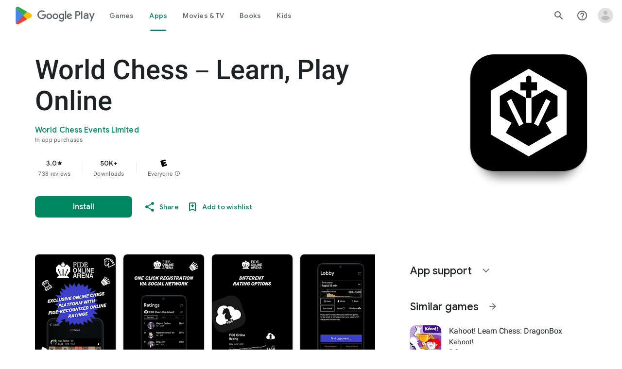

--- FILE ---
content_type: text/plain; charset=utf-8
request_url: https://play.google.com/play/log?format=json&authuser&proto_v2=true
body_size: -435
content:
["900000","1768844066614"]